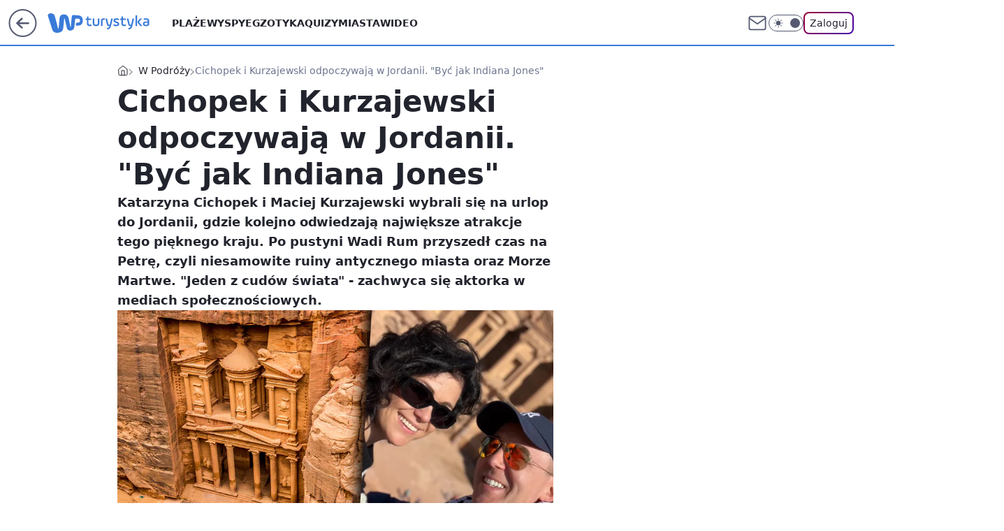

--- FILE ---
content_type: application/javascript
request_url: https://rek.www.wp.pl/gaf.js?rv=2&sn=turystyka&pvid=5dfb6c9b5f09814e8e2d&rekids=234920&tVersion=A&phtml=turystyka.wp.pl%2Fcichopek-i-kurzajewski-odpoczywaja-w-jordanii-byc-jak-indiana-jones-6860017691216576a&abtest=adtech%7CPRGM-1047%7CA%3Badtech%7CPU-335%7CA%3Badtech%7CPRG-3468%7CB%3Badtech%7CPRGM-1036%7CD%3Badtech%7CFP-76%7CA%3Badtech%7CPRGM-1356%7CA%3Badtech%7CPRGM-1419%7CB%3Badtech%7CPRGM-1589%7CA%3Badtech%7CPRGM-1576%7CA%3Badtech%7CPRGM-1443%7CA%3Badtech%7CPRGM-1421%7CA%3Badtech%7CPRGM-1465%7CA%3Badtech%7CPRGM-1587%7CD%3Badtech%7CPRGM-1215%7CB&PWA_adbd=0&darkmode=0&highLayout=0&layout=wide&navType=navigate&cdl=0&ctype=article&ciab=IAB20%2CIAB-v3-655&cuct=PK-3357%7CPK-43&cid=6860017691216576&csystem=ncr&cdate=2023-01-27&ccategory=w_podrozy&REKtagi=jordania%3Bpetra%3Bkatarzyna_cichopek%3Bmaciej_kurzajewski%3Bw_podrozy&vw=1280&vh=720&p1=0&spin=j5nez9fk&bcv=2
body_size: 5961
content:
j5nez9fk({"spin":"j5nez9fk","bunch":234920,"context":{"dsa":false,"minor":false,"bidRequestId":"ff976278-ade7-4b8a-8e1c-2019a3aadc95","maConfig":{"timestamp":"2026-01-15T08:59:46.335Z"},"dfpConfig":{"timestamp":"2026-01-15T11:58:29.480Z"},"sda":[],"targeting":{"client":{},"server":{},"query":{"PWA_adbd":"0","REKtagi":"jordania;petra;katarzyna_cichopek;maciej_kurzajewski;w_podrozy","abtest":"adtech|PRGM-1047|A;adtech|PU-335|A;adtech|PRG-3468|B;adtech|PRGM-1036|D;adtech|FP-76|A;adtech|PRGM-1356|A;adtech|PRGM-1419|B;adtech|PRGM-1589|A;adtech|PRGM-1576|A;adtech|PRGM-1443|A;adtech|PRGM-1421|A;adtech|PRGM-1465|A;adtech|PRGM-1587|D;adtech|PRGM-1215|B","bcv":"2","ccategory":"w_podrozy","cdate":"2023-01-27","cdl":"0","ciab":"IAB20,IAB-v3-655","cid":"6860017691216576","csystem":"ncr","ctype":"article","cuct":"PK-3357|PK-43","darkmode":"0","highLayout":"0","layout":"wide","navType":"navigate","p1":"0","phtml":"turystyka.wp.pl/cichopek-i-kurzajewski-odpoczywaja-w-jordanii-byc-jak-indiana-jones-6860017691216576a","pvid":"5dfb6c9b5f09814e8e2d","rekids":"234920","rv":"2","sn":"turystyka","spin":"j5nez9fk","tVersion":"A","vh":"720","vw":"1280"}},"directOnly":0,"geo":{"country":"840","region":"","city":""},"statid":"","mlId":"","rshsd":"3","isRobot":false,"curr":{"EUR":4.2192,"USD":3.6346,"CHF":4.5302,"GBP":4.8692},"rv":"2","status":{"advf":2,"ma":2,"ma_ads-bidder":2,"ma_cpv-bidder":2,"ma_high-cpm-bidder":2}},"slots":{"10":{"delivered":"","campaign":null,"dfpConfig":null},"11":{"delivered":"1","campaign":null,"dfpConfig":{"placement":"/89844762/Desktop_Turystyka.wp.pl_x11_art","roshash":"DGOR","ceil":100,"sizes":[[336,280],[640,280],[300,250]],"namedSizes":["fluid"],"div":"div-gpt-ad-x11-art","targeting":{"DFPHASH":"ADLO","emptygaf":"0"},"gfp":"DGOR"}},"12":{"delivered":"1","campaign":null,"dfpConfig":{"placement":"/89844762/Desktop_Turystyka.wp.pl_x12_art","roshash":"DGOR","ceil":100,"sizes":[[336,280],[640,280],[300,250]],"namedSizes":["fluid"],"div":"div-gpt-ad-x12-art","targeting":{"DFPHASH":"ADLO","emptygaf":"0"},"gfp":"DGOR"}},"13":{"delivered":"1","campaign":null,"dfpConfig":{"placement":"/89844762/Desktop_Turystyka.wp.pl_x13_art","roshash":"DGOR","ceil":100,"sizes":[[336,280],[640,280],[300,250]],"namedSizes":["fluid"],"div":"div-gpt-ad-x13-art","targeting":{"DFPHASH":"ADLO","emptygaf":"0"},"gfp":"DGOR"}},"14":{"delivered":"1","campaign":null,"dfpConfig":{"placement":"/89844762/Desktop_Turystyka.wp.pl_x14_art","roshash":"DGOR","ceil":100,"sizes":[[336,280],[640,280],[300,250]],"namedSizes":["fluid"],"div":"div-gpt-ad-x14-art","targeting":{"DFPHASH":"ADLO","emptygaf":"0"},"gfp":"DGOR"}},"15":{"delivered":"1","campaign":null,"dfpConfig":{"placement":"/89844762/Desktop_Turystyka.wp.pl_x15_art","roshash":"DGOR","ceil":100,"sizes":[[728,90],[970,300],[950,90],[980,120],[980,90],[970,150],[970,90],[970,250],[930,180],[950,200],[750,100],[970,66],[750,200],[960,90],[970,100],[750,300],[970,200],[950,300]],"namedSizes":["fluid"],"div":"div-gpt-ad-x15-art","targeting":{"DFPHASH":"ADLO","emptygaf":"0"},"gfp":"DGOR"}},"16":{"delivered":"1","campaign":null,"dfpConfig":{"placement":"/89844762/Desktop_Turystyka.wp.pl_x16","roshash":"DGOR","ceil":100,"sizes":[[728,90],[970,300],[950,90],[980,120],[980,90],[970,150],[970,90],[970,250],[930,180],[950,200],[750,100],[970,66],[750,200],[960,90],[970,100],[750,300],[970,200],[950,300]],"namedSizes":["fluid"],"div":"div-gpt-ad-x16","targeting":{"DFPHASH":"ADLO","emptygaf":"0"},"gfp":"DGOR"}},"17":{"delivered":"1","campaign":null,"dfpConfig":{"placement":"/89844762/Desktop_Turystyka.wp.pl_x17","roshash":"DGOR","ceil":100,"sizes":[[728,90],[970,300],[950,90],[980,120],[980,90],[970,150],[970,90],[970,250],[930,180],[950,200],[750,100],[970,66],[750,200],[960,90],[970,100],[750,300],[970,200],[950,300]],"namedSizes":["fluid"],"div":"div-gpt-ad-x17","targeting":{"DFPHASH":"ADLO","emptygaf":"0"},"gfp":"DGOR"}},"18":{"delivered":"1","campaign":null,"dfpConfig":{"placement":"/89844762/Desktop_Turystyka.wp.pl_x18","roshash":"DGOR","ceil":100,"sizes":[[728,90],[970,300],[950,90],[980,120],[980,90],[970,150],[970,90],[970,250],[930,180],[950,200],[750,100],[970,66],[750,200],[960,90],[970,100],[750,300],[970,200],[950,300]],"namedSizes":["fluid"],"div":"div-gpt-ad-x18","targeting":{"DFPHASH":"ADLO","emptygaf":"0"},"gfp":"DGOR"}},"19":{"delivered":"1","campaign":null,"dfpConfig":{"placement":"/89844762/Desktop_Turystyka.wp.pl_x19","roshash":"DGOR","ceil":100,"sizes":[[728,90],[970,300],[950,90],[980,120],[980,90],[970,150],[970,90],[970,250],[930,180],[950,200],[750,100],[970,66],[750,200],[960,90],[970,100],[750,300],[970,200],[950,300]],"namedSizes":["fluid"],"div":"div-gpt-ad-x19","targeting":{"DFPHASH":"ADLO","emptygaf":"0"},"gfp":"DGOR"}},"2":{"delivered":"1","campaign":{"id":"188177","capping":"PWAck=27120606\u0026PWAclt=1","adm":{"bunch":"234920","creations":[{"cbConfig":{"blur":false,"bottomBar":false,"fullPage":false,"message":"Przekierowanie za {{time}} sekund{{y}}","timeout":15000},"height":870,"pixels":["//ad.doubleclick.net/ddm/trackimp/N9439.2133700WP/B34863457.438118914;dc_trk_aid=631192549;dc_trk_cid=248542827;ord=1768704921;dc_lat=;dc_rdid=;tag_for_child_directed_treatment=;tfua=;gdpr=${GDPR};gdpr_consent=${GDPR_CONSENT_755};ltd=${LIMITED_ADS};dc_tdv=1?"],"scalable":"1","showLabel":false,"src":"https://mamc.wpcdn.pl/188177/1767964028036/1920x870.jpg","trackers":{"click":[""],"cview":["//ma.wp.pl/ma.gif?clid=a34bb419bc1345d54896e03c36043d43\u0026SN=turystyka\u0026pvid=5dfb6c9b5f09814e8e2d\u0026action=cvimp\u0026pg=turystyka.wp.pl\u0026par=seatID%3Da34bb419bc1345d54896e03c36043d43%26is_robot%3D0%26is_adblock%3D0%26geo%3D840%253B%253B%26slotID%3D002%26targetDomain%3Dwkruk.pl%26test%3D0%26iabPageCategories%3D%26hBudgetRate%3DDGJORUX%26rekid%3D234920%26publisherID%3D308%26billing%3Dcpv%26editedTimestamp%3D1767965028%26contentID%3D6860017691216576%26platform%3D8%26domain%3Dturystyka.wp.pl%26org_id%3D25%26medium%3Ddisplay%26ssp%3Dwp.pl%26tpID%3D1402225%26iabSiteCategories%3D%26hBidPrice%3DDGJORUX%26bidderID%3D11%26device%3DPERSONAL_COMPUTER%26inver%3D2%26ip%3DjjgU6T4TUiJhbxiteQPAumc5gM7YTI_Al79_BIqBOFM%26slotSizeWxH%3D1920x870%26cur%3DPLN%26seatFee%3DP_wIISleaaXmPQ_xSIPFCFJuwZjt3Q1B7YpoIR0bPYk%26emission%3D3043755%26pricingModel%3Dgc7BO6nQWRgZnooaarJQueLr3Yi_lK2-EuFGVml_F50%26bidReqID%3Dff976278-ade7-4b8a-8e1c-2019a3aadc95%26client_id%3D48831%26source%3DTG%26ttl%3D1768791321%26bidTimestamp%3D1768704921%26partnerID%3D%26isDev%3Dfalse%26utility%3DCVRixIyj3klGtNkMQtystnqspLgGcknAQ2kTvroMAW0ZjNwmGwEqliJTSMwmKWYD%26conversionValue%3D0%26userID%3D__UNKNOWN_TELL_US__%26creationID%3D1469487%26workfID%3D188177%26order%3D265726%26pvid%3D5dfb6c9b5f09814e8e2d%26sn%3Dturystyka"],"impression":["//ma.wp.pl/ma.gif?clid=a34bb419bc1345d54896e03c36043d43\u0026SN=turystyka\u0026pvid=5dfb6c9b5f09814e8e2d\u0026action=delivery\u0026pg=turystyka.wp.pl\u0026par=platform%3D8%26domain%3Dturystyka.wp.pl%26org_id%3D25%26medium%3Ddisplay%26ssp%3Dwp.pl%26tpID%3D1402225%26iabSiteCategories%3D%26hBidPrice%3DDGJORUX%26bidderID%3D11%26device%3DPERSONAL_COMPUTER%26inver%3D2%26ip%3DjjgU6T4TUiJhbxiteQPAumc5gM7YTI_Al79_BIqBOFM%26slotSizeWxH%3D1920x870%26cur%3DPLN%26seatFee%3DP_wIISleaaXmPQ_xSIPFCFJuwZjt3Q1B7YpoIR0bPYk%26emission%3D3043755%26pricingModel%3Dgc7BO6nQWRgZnooaarJQueLr3Yi_lK2-EuFGVml_F50%26bidReqID%3Dff976278-ade7-4b8a-8e1c-2019a3aadc95%26client_id%3D48831%26source%3DTG%26ttl%3D1768791321%26bidTimestamp%3D1768704921%26partnerID%3D%26isDev%3Dfalse%26utility%3DCVRixIyj3klGtNkMQtystnqspLgGcknAQ2kTvroMAW0ZjNwmGwEqliJTSMwmKWYD%26conversionValue%3D0%26userID%3D__UNKNOWN_TELL_US__%26creationID%3D1469487%26workfID%3D188177%26order%3D265726%26pvid%3D5dfb6c9b5f09814e8e2d%26sn%3Dturystyka%26seatID%3Da34bb419bc1345d54896e03c36043d43%26is_robot%3D0%26is_adblock%3D0%26geo%3D840%253B%253B%26slotID%3D002%26targetDomain%3Dwkruk.pl%26test%3D0%26iabPageCategories%3D%26hBudgetRate%3DDGJORUX%26rekid%3D234920%26publisherID%3D308%26billing%3Dcpv%26editedTimestamp%3D1767965028%26contentID%3D6860017691216576"],"view":["//ma.wp.pl/ma.gif?clid=a34bb419bc1345d54896e03c36043d43\u0026SN=turystyka\u0026pvid=5dfb6c9b5f09814e8e2d\u0026action=view\u0026pg=turystyka.wp.pl\u0026par=slotID%3D002%26targetDomain%3Dwkruk.pl%26test%3D0%26iabPageCategories%3D%26hBudgetRate%3DDGJORUX%26rekid%3D234920%26publisherID%3D308%26billing%3Dcpv%26editedTimestamp%3D1767965028%26contentID%3D6860017691216576%26platform%3D8%26domain%3Dturystyka.wp.pl%26org_id%3D25%26medium%3Ddisplay%26ssp%3Dwp.pl%26tpID%3D1402225%26iabSiteCategories%3D%26hBidPrice%3DDGJORUX%26bidderID%3D11%26device%3DPERSONAL_COMPUTER%26inver%3D2%26ip%3DjjgU6T4TUiJhbxiteQPAumc5gM7YTI_Al79_BIqBOFM%26slotSizeWxH%3D1920x870%26cur%3DPLN%26seatFee%3DP_wIISleaaXmPQ_xSIPFCFJuwZjt3Q1B7YpoIR0bPYk%26emission%3D3043755%26pricingModel%3Dgc7BO6nQWRgZnooaarJQueLr3Yi_lK2-EuFGVml_F50%26bidReqID%3Dff976278-ade7-4b8a-8e1c-2019a3aadc95%26client_id%3D48831%26source%3DTG%26ttl%3D1768791321%26bidTimestamp%3D1768704921%26partnerID%3D%26isDev%3Dfalse%26utility%3DCVRixIyj3klGtNkMQtystnqspLgGcknAQ2kTvroMAW0ZjNwmGwEqliJTSMwmKWYD%26conversionValue%3D0%26userID%3D__UNKNOWN_TELL_US__%26creationID%3D1469487%26workfID%3D188177%26order%3D265726%26pvid%3D5dfb6c9b5f09814e8e2d%26sn%3Dturystyka%26seatID%3Da34bb419bc1345d54896e03c36043d43%26is_robot%3D0%26is_adblock%3D0%26geo%3D840%253B%253B"]},"transparentPlaceholder":false,"type":"image","url":"https://ad.doubleclick.net/ddm/trackclk/N9439.2133700WP/B34863457.438118914;dc_trk_aid=631192549;dc_trk_cid=248542827;dc_lat=;dc_rdid=;tag_for_child_directed_treatment=;tfua=;gdpr=${GDPR};gdpr_consent=${GDPR_CONSENT_755};ltd=${LIMITED_ADS};dc_tdv=1","width":1920}],"redir":"https://ma.wp.pl/redirma?SN=turystyka\u0026pvid=5dfb6c9b5f09814e8e2d\u0026par=utility%3DCVRixIyj3klGtNkMQtystnqspLgGcknAQ2kTvroMAW0ZjNwmGwEqliJTSMwmKWYD%26platform%3D8%26org_id%3D25%26ssp%3Dwp.pl%26hBidPrice%3DDGJORUX%26client_id%3D48831%26isDev%3Dfalse%26order%3D265726%26tpID%3D1402225%26emission%3D3043755%26pricingModel%3Dgc7BO6nQWRgZnooaarJQueLr3Yi_lK2-EuFGVml_F50%26is_robot%3D0%26geo%3D840%253B%253B%26test%3D0%26rekid%3D234920%26publisherID%3D308%26iabSiteCategories%3D%26inver%3D2%26ip%3DjjgU6T4TUiJhbxiteQPAumc5gM7YTI_Al79_BIqBOFM%26conversionValue%3D0%26userID%3D__UNKNOWN_TELL_US__%26workfID%3D188177%26pvid%3D5dfb6c9b5f09814e8e2d%26targetDomain%3Dwkruk.pl%26medium%3Ddisplay%26bidReqID%3Dff976278-ade7-4b8a-8e1c-2019a3aadc95%26partnerID%3D%26creationID%3D1469487%26editedTimestamp%3D1767965028%26slotSizeWxH%3D1920x870%26cur%3DPLN%26bidderID%3D11%26seatFee%3DP_wIISleaaXmPQ_xSIPFCFJuwZjt3Q1B7YpoIR0bPYk%26domain%3Dturystyka.wp.pl%26device%3DPERSONAL_COMPUTER%26source%3DTG%26seatID%3Da34bb419bc1345d54896e03c36043d43%26is_adblock%3D0%26hBudgetRate%3DDGJORUX%26contentID%3D6860017691216576%26ttl%3D1768791321%26slotID%3D002%26bidTimestamp%3D1768704921%26sn%3Dturystyka%26iabPageCategories%3D%26billing%3Dcpv\u0026url=","slot":"2"},"creative":{"Id":"1469487","provider":"ma_cpv-bidder","roshash":"FILO","height":870,"width":1920,"touchpointId":"1402225","source":{"bidder":"cpv-bidder"}},"sellingModel":{"model":"CPM_INT"}},"dfpConfig":{"placement":"/89844762/Desktop_Turystyka.wp.pl_x02","roshash":"FILO","ceil":100,"sizes":[[970,300],[970,600],[750,300],[950,300],[980,600],[1920,870],[1200,600],[750,400],[960,640]],"namedSizes":["fluid"],"div":"div-gpt-ad-x02","targeting":{"DFPHASH":"CFIL","emptygaf":"0"},"gfp":"EMPS"}},"24":{"delivered":"","campaign":null,"dfpConfig":null},"25":{"delivered":"1","campaign":null,"dfpConfig":{"placement":"/89844762/Desktop_Turystyka.wp.pl_x25_art","roshash":"DGOR","ceil":100,"sizes":[[200,200],[250,250],[640,256],[336,280],[640,280],[250,360],[300,250]],"namedSizes":["fluid"],"div":"div-gpt-ad-x25-art","targeting":{"DFPHASH":"ADLO","emptygaf":"0"},"gfp":"DGOR"}},"27":{"delivered":"1","campaign":null,"dfpConfig":{"placement":"/89844762/Desktop_Turystyka.wp.pl_x27_art","roshash":"DHKN","ceil":100,"sizes":[[160,600]],"namedSizes":["fluid"],"div":"div-gpt-ad-x27-art","targeting":{"DFPHASH":"AEHK","emptygaf":"0"},"gfp":"DHKN"}},"28":{"delivered":"","campaign":null,"dfpConfig":null},"29":{"lazy":1,"delivered":"1","campaign":{"id":"188161","adm":{"bunch":"234920","creations":[{"height":250,"showLabel":true,"src":"https://mamc.wpcdn.pl/188161/1767956408070/WP_Dreams_300x250.jpg","trackers":{"click":[""],"cview":["//ma.wp.pl/ma.gif?clid=36d4f1d950aab392a9c26b186b340e10\u0026SN=turystyka\u0026pvid=5dfb6c9b5f09814e8e2d\u0026action=cvimp\u0026pg=turystyka.wp.pl\u0026par=cur%3DPLN%26client_id%3D29799%26order%3D265877%26is_robot%3D0%26bidTimestamp%3D1768704921%26isDev%3Dfalse%26creationID%3D1469370%26seatFee%3D-5rrug-9SiWGrh3Kc1NUYEkC5sSd6rNqnTyMNG4x_4M%26billing%3Dcpv%26platform%3D8%26rekid%3D234920%26test%3D0%26ttl%3D1768791321%26is_adblock%3D0%26bidderID%3D11%26domain%3Dturystyka.wp.pl%26slotID%3D029%26slotSizeWxH%3D300x250%26source%3DTG%26sn%3Dturystyka%26utility%3DWw_hadG5JlMtFshu_BuNFPQomvU0skvKLjXLOvwz3jWsQ0TC6ZJUSQDmELWBu-1Y%26ssp%3Dwp.pl%26ip%3DyDQMd4y3ZzxvR_lZNqx2l1cKnZ9Zf_ov7qCwW2S0MSk%26pvid%3D5dfb6c9b5f09814e8e2d%26hBidPrice%3DEHNSaflswCGQ%26medium%3Ddisplay%26tpID%3D1402083%26editedTimestamp%3D1767956429%26iabPageCategories%3D%26geo%3D840%253B%253B%26conversionValue%3D0%26device%3DPERSONAL_COMPUTER%26inver%3D2%26targetDomain%3Dbestfilm.pl%26workfID%3D188161%26seatID%3D36d4f1d950aab392a9c26b186b340e10%26org_id%3D25%26pricingModel%3DR4Dv6-bRSwS0_ArkTaHk1VIKdNiwl3G9fCxjeWL6Ync%26bidReqID%3Dff976278-ade7-4b8a-8e1c-2019a3aadc95%26userID%3D__UNKNOWN_TELL_US__%26emission%3D3044433%26iabSiteCategories%3D%26hBudgetRate%3DDGJNXdl%26partnerID%3D%26contentID%3D6860017691216576%26publisherID%3D308"],"impression":["//ma.wp.pl/ma.gif?clid=36d4f1d950aab392a9c26b186b340e10\u0026SN=turystyka\u0026pvid=5dfb6c9b5f09814e8e2d\u0026action=delivery\u0026pg=turystyka.wp.pl\u0026par=conversionValue%3D0%26device%3DPERSONAL_COMPUTER%26inver%3D2%26targetDomain%3Dbestfilm.pl%26workfID%3D188161%26seatID%3D36d4f1d950aab392a9c26b186b340e10%26org_id%3D25%26pricingModel%3DR4Dv6-bRSwS0_ArkTaHk1VIKdNiwl3G9fCxjeWL6Ync%26bidReqID%3Dff976278-ade7-4b8a-8e1c-2019a3aadc95%26userID%3D__UNKNOWN_TELL_US__%26emission%3D3044433%26iabSiteCategories%3D%26hBudgetRate%3DDGJNXdl%26partnerID%3D%26contentID%3D6860017691216576%26publisherID%3D308%26cur%3DPLN%26client_id%3D29799%26order%3D265877%26is_robot%3D0%26bidTimestamp%3D1768704921%26isDev%3Dfalse%26creationID%3D1469370%26seatFee%3D-5rrug-9SiWGrh3Kc1NUYEkC5sSd6rNqnTyMNG4x_4M%26billing%3Dcpv%26platform%3D8%26rekid%3D234920%26test%3D0%26ttl%3D1768791321%26is_adblock%3D0%26bidderID%3D11%26domain%3Dturystyka.wp.pl%26slotID%3D029%26slotSizeWxH%3D300x250%26source%3DTG%26sn%3Dturystyka%26utility%3DWw_hadG5JlMtFshu_BuNFPQomvU0skvKLjXLOvwz3jWsQ0TC6ZJUSQDmELWBu-1Y%26ssp%3Dwp.pl%26ip%3DyDQMd4y3ZzxvR_lZNqx2l1cKnZ9Zf_ov7qCwW2S0MSk%26pvid%3D5dfb6c9b5f09814e8e2d%26hBidPrice%3DEHNSaflswCGQ%26medium%3Ddisplay%26tpID%3D1402083%26editedTimestamp%3D1767956429%26iabPageCategories%3D%26geo%3D840%253B%253B"],"view":["//ma.wp.pl/ma.gif?clid=36d4f1d950aab392a9c26b186b340e10\u0026SN=turystyka\u0026pvid=5dfb6c9b5f09814e8e2d\u0026action=view\u0026pg=turystyka.wp.pl\u0026par=platform%3D8%26rekid%3D234920%26test%3D0%26ttl%3D1768791321%26is_adblock%3D0%26bidderID%3D11%26domain%3Dturystyka.wp.pl%26slotID%3D029%26slotSizeWxH%3D300x250%26source%3DTG%26sn%3Dturystyka%26utility%3DWw_hadG5JlMtFshu_BuNFPQomvU0skvKLjXLOvwz3jWsQ0TC6ZJUSQDmELWBu-1Y%26ssp%3Dwp.pl%26ip%3DyDQMd4y3ZzxvR_lZNqx2l1cKnZ9Zf_ov7qCwW2S0MSk%26pvid%3D5dfb6c9b5f09814e8e2d%26hBidPrice%3DEHNSaflswCGQ%26medium%3Ddisplay%26tpID%3D1402083%26editedTimestamp%3D1767956429%26iabPageCategories%3D%26geo%3D840%253B%253B%26conversionValue%3D0%26device%3DPERSONAL_COMPUTER%26inver%3D2%26targetDomain%3Dbestfilm.pl%26workfID%3D188161%26seatID%3D36d4f1d950aab392a9c26b186b340e10%26org_id%3D25%26pricingModel%3DR4Dv6-bRSwS0_ArkTaHk1VIKdNiwl3G9fCxjeWL6Ync%26bidReqID%3Dff976278-ade7-4b8a-8e1c-2019a3aadc95%26userID%3D__UNKNOWN_TELL_US__%26emission%3D3044433%26iabSiteCategories%3D%26hBudgetRate%3DDGJNXdl%26partnerID%3D%26contentID%3D6860017691216576%26publisherID%3D308%26cur%3DPLN%26client_id%3D29799%26order%3D265877%26is_robot%3D0%26bidTimestamp%3D1768704921%26isDev%3Dfalse%26creationID%3D1469370%26seatFee%3D-5rrug-9SiWGrh3Kc1NUYEkC5sSd6rNqnTyMNG4x_4M%26billing%3Dcpv"]},"transparentPlaceholder":false,"type":"image","url":"https://bestfilm.pl/catalogue/dreams","width":300}],"redir":"https://ma.wp.pl/redirma?SN=turystyka\u0026pvid=5dfb6c9b5f09814e8e2d\u0026par=publisherID%3D308%26seatFee%3D-5rrug-9SiWGrh3Kc1NUYEkC5sSd6rNqnTyMNG4x_4M%26domain%3Dturystyka.wp.pl%26utility%3DWw_hadG5JlMtFshu_BuNFPQomvU0skvKLjXLOvwz3jWsQ0TC6ZJUSQDmELWBu-1Y%26ssp%3Dwp.pl%26hBidPrice%3DEHNSaflswCGQ%26iabPageCategories%3D%26geo%3D840%253B%253B%26targetDomain%3Dbestfilm.pl%26creationID%3D1469370%26rekid%3D234920%26ip%3DyDQMd4y3ZzxvR_lZNqx2l1cKnZ9Zf_ov7qCwW2S0MSk%26editedTimestamp%3D1767956429%26userID%3D__UNKNOWN_TELL_US__%26hBudgetRate%3DDGJNXdl%26partnerID%3D%26order%3D265877%26is_adblock%3D0%26emission%3D3044433%26inver%3D2%26seatID%3D36d4f1d950aab392a9c26b186b340e10%26pricingModel%3DR4Dv6-bRSwS0_ArkTaHk1VIKdNiwl3G9fCxjeWL6Ync%26isDev%3Dfalse%26bidderID%3D11%26source%3DTG%26ttl%3D1768791321%26slotSizeWxH%3D300x250%26medium%3Ddisplay%26org_id%3D25%26bidReqID%3Dff976278-ade7-4b8a-8e1c-2019a3aadc95%26platform%3D8%26slotID%3D029%26pvid%3D5dfb6c9b5f09814e8e2d%26tpID%3D1402083%26workfID%3D188161%26iabSiteCategories%3D%26test%3D0%26sn%3Dturystyka%26conversionValue%3D0%26device%3DPERSONAL_COMPUTER%26contentID%3D6860017691216576%26cur%3DPLN%26client_id%3D29799%26is_robot%3D0%26bidTimestamp%3D1768704921%26billing%3Dcpv\u0026url=","slot":"29"},"creative":{"Id":"1469370","provider":"ma_cpv-bidder","roshash":"DGJM","height":250,"width":300,"touchpointId":"1402083","source":{"bidder":"cpv-bidder"}},"sellingModel":{"model":"CPV_INT"}},"dfpConfig":null},"3":{"delivered":"1","campaign":null,"dfpConfig":{"placement":"/89844762/Desktop_Turystyka.wp.pl_x03_art","roshash":"DILO","ceil":100,"sizes":[[728,90],[970,300],[950,90],[980,120],[980,90],[970,150],[970,90],[970,250],[930,180],[950,200],[750,100],[970,66],[750,200],[960,90],[970,100],[750,300],[970,200],[950,300]],"namedSizes":["fluid"],"div":"div-gpt-ad-x03-art","targeting":{"DFPHASH":"AFIL","emptygaf":"0"},"gfp":"DILO"}},"32":{"delivered":"1","campaign":null,"dfpConfig":{"placement":"/89844762/Desktop_Turystyka.wp.pl_x32_art","roshash":"DGOR","ceil":100,"sizes":[[336,280],[640,280],[300,250]],"namedSizes":["fluid"],"div":"div-gpt-ad-x32-art","targeting":{"DFPHASH":"ADLO","emptygaf":"0"},"gfp":"DGOR"}},"33":{"delivered":"1","campaign":null,"dfpConfig":{"placement":"/89844762/Desktop_Turystyka.wp.pl_x33_art","roshash":"DGOR","ceil":100,"sizes":[[336,280],[640,280],[300,250]],"namedSizes":["fluid"],"div":"div-gpt-ad-x33-art","targeting":{"DFPHASH":"ADLO","emptygaf":"0"},"gfp":"DGOR"}},"34":{"delivered":"1","campaign":null,"dfpConfig":{"placement":"/89844762/Desktop_Turystyka.wp.pl_x34_art","roshash":"DGOR","ceil":100,"sizes":[[300,250]],"namedSizes":["fluid"],"div":"div-gpt-ad-x34-art","targeting":{"DFPHASH":"ADLO","emptygaf":"0"},"gfp":"DGOR"}},"35":{"delivered":"1","campaign":null,"dfpConfig":{"placement":"/89844762/Desktop_Turystyka.wp.pl_x35_art","roshash":"DGOR","ceil":100,"sizes":[[300,600],[300,250]],"namedSizes":["fluid"],"div":"div-gpt-ad-x35-art","targeting":{"DFPHASH":"ADLO","emptygaf":"0"},"gfp":"DGOR"}},"36":{"delivered":"1","campaign":null,"dfpConfig":{"placement":"/89844762/Desktop_Turystyka.wp.pl_x36_art","roshash":"DILO","ceil":100,"sizes":[[300,600],[300,250]],"namedSizes":["fluid"],"div":"div-gpt-ad-x36-art","targeting":{"DFPHASH":"AFIL","emptygaf":"0"},"gfp":"DILO"}},"37":{"delivered":"1","campaign":null,"dfpConfig":{"placement":"/89844762/Desktop_Turystyka.wp.pl_x37_art","roshash":"DGOR","ceil":100,"sizes":[[300,600],[300,250]],"namedSizes":["fluid"],"div":"div-gpt-ad-x37-art","targeting":{"DFPHASH":"ADLO","emptygaf":"0"},"gfp":"DGOR"}},"40":{"delivered":"1","campaign":null,"dfpConfig":{"placement":"/89844762/Desktop_Turystyka.wp.pl_x40","roshash":"DILO","ceil":100,"sizes":[[300,250]],"namedSizes":["fluid"],"div":"div-gpt-ad-x40","targeting":{"DFPHASH":"AFIL","emptygaf":"0"},"gfp":"DILO"}},"5":{"delivered":"1","campaign":null,"dfpConfig":{"placement":"/89844762/Desktop_Turystyka.wp.pl_x05_art","roshash":"DGOR","ceil":100,"sizes":[[336,280],[640,280],[300,250]],"namedSizes":["fluid"],"div":"div-gpt-ad-x05-art","targeting":{"DFPHASH":"ADLO","emptygaf":"0"},"gfp":"DGOR"}},"50":{"delivered":"1","campaign":null,"dfpConfig":{"placement":"/89844762/Desktop_Turystyka.wp.pl_x50_art","roshash":"DGOR","ceil":100,"sizes":[[728,90],[970,300],[950,90],[980,120],[980,90],[970,150],[970,90],[970,250],[930,180],[950,200],[750,100],[970,66],[750,200],[960,90],[970,100],[750,300],[970,200],[950,300]],"namedSizes":["fluid"],"div":"div-gpt-ad-x50-art","targeting":{"DFPHASH":"ADLO","emptygaf":"0"},"gfp":"DGOR"}},"52":{"delivered":"1","campaign":null,"dfpConfig":{"placement":"/89844762/Desktop_Turystyka.wp.pl_x52_art","roshash":"DGOR","ceil":100,"sizes":[[300,250]],"namedSizes":["fluid"],"div":"div-gpt-ad-x52-art","targeting":{"DFPHASH":"ADLO","emptygaf":"0"},"gfp":"DGOR"}},"529":{"delivered":"1","campaign":null,"dfpConfig":{"placement":"/89844762/Desktop_Turystyka.wp.pl_x529","roshash":"DGOR","ceil":100,"sizes":[[300,250]],"namedSizes":["fluid"],"div":"div-gpt-ad-x529","targeting":{"DFPHASH":"ADLO","emptygaf":"0"},"gfp":"DGOR"}},"53":{"delivered":"1","campaign":null,"dfpConfig":{"placement":"/89844762/Desktop_Turystyka.wp.pl_x53_art","roshash":"DGOR","ceil":100,"sizes":[[728,90],[970,300],[950,90],[980,120],[980,90],[970,150],[970,600],[970,90],[970,250],[930,180],[950,200],[750,100],[970,66],[750,200],[960,90],[970,100],[750,300],[970,200],[940,600]],"namedSizes":["fluid"],"div":"div-gpt-ad-x53-art","targeting":{"DFPHASH":"ADLO","emptygaf":"0"},"gfp":"DGOR"}},"531":{"delivered":"1","campaign":null,"dfpConfig":{"placement":"/89844762/Desktop_Turystyka.wp.pl_x531","roshash":"DGOR","ceil":100,"sizes":[[300,250]],"namedSizes":["fluid"],"div":"div-gpt-ad-x531","targeting":{"DFPHASH":"ADLO","emptygaf":"0"},"gfp":"DGOR"}},"541":{"delivered":"1","campaign":null,"dfpConfig":{"placement":"/89844762/Desktop_Turystyka.wp.pl_x541_art","roshash":"DGOR","ceil":100,"sizes":[[300,600],[300,250]],"namedSizes":["fluid"],"div":"div-gpt-ad-x541-art","targeting":{"DFPHASH":"ADLO","emptygaf":"0"},"gfp":"DGOR"}},"59":{"delivered":"1","campaign":null,"dfpConfig":{"placement":"/89844762/Desktop_Turystyka.wp.pl_x59_art","roshash":"DGOR","ceil":100,"sizes":[[300,600],[300,250]],"namedSizes":["fluid"],"div":"div-gpt-ad-x59-art","targeting":{"DFPHASH":"ADLO","emptygaf":"0"},"gfp":"DGOR"}},"6":{"delivered":"","campaign":null,"dfpConfig":null},"61":{"delivered":"1","campaign":null,"dfpConfig":{"placement":"/89844762/Desktop_Turystyka.wp.pl_x61_art","roshash":"DGOR","ceil":100,"sizes":[[336,280],[640,280],[300,250]],"namedSizes":["fluid"],"div":"div-gpt-ad-x61-art","targeting":{"DFPHASH":"ADLO","emptygaf":"0"},"gfp":"DGOR"}},"62":{"delivered":"","campaign":null,"dfpConfig":null},"67":{"delivered":"1","campaign":null,"dfpConfig":{"placement":"/89844762/Desktop_Turystyka.wp.pl_x67_art","roshash":"DGMP","ceil":100,"sizes":[[300,50]],"namedSizes":["fluid"],"div":"div-gpt-ad-x67-art","targeting":{"DFPHASH":"ADJM","emptygaf":"0"},"gfp":"DGMP"}},"7":{"delivered":"","campaign":null,"dfpConfig":null},"70":{"lazy":1,"delivered":"1","campaign":{"id":"188277","adm":{"bunch":"234920","creations":[{"height":200,"scalable":"1","showLabel":true,"src":"https://mamc.wpcdn.pl/188277/1768218722426/pudelek-wosp-vB-750x200.jpg","trackers":{"click":[""],"cview":["//ma.wp.pl/ma.gif?clid=36d4f1d950aab392a9c26b186b340e10\u0026SN=turystyka\u0026pvid=5dfb6c9b5f09814e8e2d\u0026action=cvimp\u0026pg=turystyka.wp.pl\u0026par=ssp%3Dwp.pl%26userID%3D__UNKNOWN_TELL_US__%26rekid%3D234920%26workfID%3D188277%26billing%3Dcpv%26editedTimestamp%3D1768218902%26is_robot%3D0%26cur%3DPLN%26seatFee%3Dt_n-Dlj09GsQZuCaXMKY2raaioJhHqb4Kbx6znm_CTo%26ttl%3D1768791321%26geo%3D840%253B%253B%26isDev%3Dfalse%26slotID%3D070%26slotSizeWxH%3D750x200%26test%3D0%26pricingModel%3DykpnPEofLIFV0KLQ5a4lhJ39lim6lfWwI8ATidCqA_A%26medium%3Ddisplay%26ip%3DkiBIrFP3sFXs9zuOOORJE0Kiv9draWM_04fWqZSDiwE%26emission%3D3044803%26bidTimestamp%3D1768704921%26device%3DPERSONAL_COMPUTER%26publisherID%3D308%26targetDomain%3Dallegro.pl%26tpID%3D1402616%26iabPageCategories%3D%26iabSiteCategories%3D%26is_adblock%3D0%26sn%3Dturystyka%26domain%3Dturystyka.wp.pl%26hBidPrice%3DDGJMPSV%26hBudgetRate%3DDGJMPSV%26partnerID%3D%26seatID%3D36d4f1d950aab392a9c26b186b340e10%26client_id%3D38851%26org_id%3D25%26order%3D266039%26pvid%3D5dfb6c9b5f09814e8e2d%26bidderID%3D11%26contentID%3D6860017691216576%26utility%3DR7CcJ6LAVpixyVgYzOSP62WX-TkeTyLDxdjmvm336mxf4LKpWPGLM1cRzulf-Prd%26conversionValue%3D0%26bidReqID%3Dff976278-ade7-4b8a-8e1c-2019a3aadc95%26inver%3D2%26creationID%3D1470127%26source%3DTG%26platform%3D8"],"impression":["//ma.wp.pl/ma.gif?clid=36d4f1d950aab392a9c26b186b340e10\u0026SN=turystyka\u0026pvid=5dfb6c9b5f09814e8e2d\u0026action=delivery\u0026pg=turystyka.wp.pl\u0026par=targetDomain%3Dallegro.pl%26tpID%3D1402616%26iabPageCategories%3D%26iabSiteCategories%3D%26is_adblock%3D0%26sn%3Dturystyka%26domain%3Dturystyka.wp.pl%26hBidPrice%3DDGJMPSV%26hBudgetRate%3DDGJMPSV%26partnerID%3D%26seatID%3D36d4f1d950aab392a9c26b186b340e10%26client_id%3D38851%26org_id%3D25%26order%3D266039%26pvid%3D5dfb6c9b5f09814e8e2d%26bidderID%3D11%26contentID%3D6860017691216576%26utility%3DR7CcJ6LAVpixyVgYzOSP62WX-TkeTyLDxdjmvm336mxf4LKpWPGLM1cRzulf-Prd%26conversionValue%3D0%26bidReqID%3Dff976278-ade7-4b8a-8e1c-2019a3aadc95%26inver%3D2%26creationID%3D1470127%26source%3DTG%26platform%3D8%26ssp%3Dwp.pl%26userID%3D__UNKNOWN_TELL_US__%26rekid%3D234920%26workfID%3D188277%26billing%3Dcpv%26editedTimestamp%3D1768218902%26is_robot%3D0%26cur%3DPLN%26seatFee%3Dt_n-Dlj09GsQZuCaXMKY2raaioJhHqb4Kbx6znm_CTo%26ttl%3D1768791321%26geo%3D840%253B%253B%26isDev%3Dfalse%26slotID%3D070%26slotSizeWxH%3D750x200%26test%3D0%26pricingModel%3DykpnPEofLIFV0KLQ5a4lhJ39lim6lfWwI8ATidCqA_A%26medium%3Ddisplay%26ip%3DkiBIrFP3sFXs9zuOOORJE0Kiv9draWM_04fWqZSDiwE%26emission%3D3044803%26bidTimestamp%3D1768704921%26device%3DPERSONAL_COMPUTER%26publisherID%3D308"],"view":["//ma.wp.pl/ma.gif?clid=36d4f1d950aab392a9c26b186b340e10\u0026SN=turystyka\u0026pvid=5dfb6c9b5f09814e8e2d\u0026action=view\u0026pg=turystyka.wp.pl\u0026par=platform%3D8%26ssp%3Dwp.pl%26userID%3D__UNKNOWN_TELL_US__%26rekid%3D234920%26workfID%3D188277%26billing%3Dcpv%26editedTimestamp%3D1768218902%26is_robot%3D0%26cur%3DPLN%26seatFee%3Dt_n-Dlj09GsQZuCaXMKY2raaioJhHqb4Kbx6znm_CTo%26ttl%3D1768791321%26geo%3D840%253B%253B%26isDev%3Dfalse%26slotID%3D070%26slotSizeWxH%3D750x200%26test%3D0%26pricingModel%3DykpnPEofLIFV0KLQ5a4lhJ39lim6lfWwI8ATidCqA_A%26medium%3Ddisplay%26ip%3DkiBIrFP3sFXs9zuOOORJE0Kiv9draWM_04fWqZSDiwE%26emission%3D3044803%26bidTimestamp%3D1768704921%26device%3DPERSONAL_COMPUTER%26publisherID%3D308%26targetDomain%3Dallegro.pl%26tpID%3D1402616%26iabPageCategories%3D%26iabSiteCategories%3D%26is_adblock%3D0%26sn%3Dturystyka%26domain%3Dturystyka.wp.pl%26hBidPrice%3DDGJMPSV%26hBudgetRate%3DDGJMPSV%26partnerID%3D%26seatID%3D36d4f1d950aab392a9c26b186b340e10%26client_id%3D38851%26org_id%3D25%26order%3D266039%26pvid%3D5dfb6c9b5f09814e8e2d%26bidderID%3D11%26contentID%3D6860017691216576%26utility%3DR7CcJ6LAVpixyVgYzOSP62WX-TkeTyLDxdjmvm336mxf4LKpWPGLM1cRzulf-Prd%26conversionValue%3D0%26bidReqID%3Dff976278-ade7-4b8a-8e1c-2019a3aadc95%26inver%3D2%26creationID%3D1470127%26source%3DTG"]},"transparentPlaceholder":false,"type":"image","url":"https://www.pudelek.pl/pudelek-na-wosp-zrobmy-z-dramy-cos-dobrego-wylicytuj-statuetke-dla-dramy-roku-ktora-paulina-smaszcz-rozbila-podczas-naszych-urodzin-7242969064376832a?pvclid=01KEVKPXV0DFYETZ9XJMW9ND6Z","width":750}],"redir":"https://ma.wp.pl/redirma?SN=turystyka\u0026pvid=5dfb6c9b5f09814e8e2d\u0026par=conversionValue%3D0%26inver%3D2%26billing%3Dcpv%26seatFee%3Dt_n-Dlj09GsQZuCaXMKY2raaioJhHqb4Kbx6znm_CTo%26test%3D0%26partnerID%3D%26platform%3D8%26iabPageCategories%3D%26bidderID%3D11%26utility%3DR7CcJ6LAVpixyVgYzOSP62WX-TkeTyLDxdjmvm336mxf4LKpWPGLM1cRzulf-Prd%26cur%3DPLN%26ttl%3D1768791321%26bidTimestamp%3D1768704921%26publisherID%3D308%26is_adblock%3D0%26seatID%3D36d4f1d950aab392a9c26b186b340e10%26workfID%3D188277%26isDev%3Dfalse%26pricingModel%3DykpnPEofLIFV0KLQ5a4lhJ39lim6lfWwI8ATidCqA_A%26ip%3DkiBIrFP3sFXs9zuOOORJE0Kiv9draWM_04fWqZSDiwE%26creationID%3D1470127%26is_robot%3D0%26geo%3D840%253B%253B%26medium%3Ddisplay%26pvid%3D5dfb6c9b5f09814e8e2d%26contentID%3D6860017691216576%26source%3DTG%26userID%3D__UNKNOWN_TELL_US__%26slotSizeWxH%3D750x200%26emission%3D3044803%26hBudgetRate%3DDGJMPSV%26org_id%3D25%26bidReqID%3Dff976278-ade7-4b8a-8e1c-2019a3aadc95%26ssp%3Dwp.pl%26rekid%3D234920%26targetDomain%3Dallegro.pl%26tpID%3D1402616%26sn%3Dturystyka%26domain%3Dturystyka.wp.pl%26hBidPrice%3DDGJMPSV%26client_id%3D38851%26editedTimestamp%3D1768218902%26slotID%3D070%26device%3DPERSONAL_COMPUTER%26iabSiteCategories%3D%26order%3D266039\u0026url=","slot":"70"},"creative":{"Id":"1470127","provider":"ma_cpv-bidder","roshash":"DGJM","height":200,"width":750,"touchpointId":"1402616","source":{"bidder":"cpv-bidder"}},"sellingModel":{"model":"CPM_INT"}},"dfpConfig":{"placement":"/89844762/Desktop_Turystyka.wp.pl_x70_art","roshash":"DGOR","ceil":100,"sizes":[[728,90],[970,300],[950,90],[980,120],[980,90],[970,150],[970,90],[970,250],[930,180],[950,200],[750,100],[970,66],[750,200],[960,90],[970,100],[750,300],[970,200],[950,300]],"namedSizes":["fluid"],"div":"div-gpt-ad-x70-art","targeting":{"DFPHASH":"ADLO","emptygaf":"0"},"gfp":"DGOR"}},"716":{"delivered":"","campaign":null,"dfpConfig":null},"717":{"delivered":"","campaign":null,"dfpConfig":null},"72":{"delivered":"1","campaign":null,"dfpConfig":{"placement":"/89844762/Desktop_Turystyka.wp.pl_x72_art","roshash":"DGOR","ceil":100,"sizes":[[300,250]],"namedSizes":["fluid"],"div":"div-gpt-ad-x72-art","targeting":{"DFPHASH":"ADLO","emptygaf":"0"},"gfp":"DGOR"}},"79":{"lazy":1,"delivered":"1","campaign":{"id":"188194","adm":{"bunch":"234920","creations":[{"height":250,"showLabel":true,"src":"https://mamc.wpcdn.pl/188194/1767968844721/autopromo_300x250.jpeg","trackers":{"click":[""],"cview":["//ma.wp.pl/ma.gif?clid=36d4f1d950aab392a9c26b186b340e10\u0026SN=turystyka\u0026pvid=5dfb6c9b5f09814e8e2d\u0026action=cvimp\u0026pg=turystyka.wp.pl\u0026par=ssp%3Dwp.pl%26test%3D0%26tpID%3D1402313%26editedTimestamp%3D1767969656%26is_robot%3D0%26sn%3Dturystyka%26hBudgetRate%3DDGJMPSV%26conversionValue%3D0%26userID%3D__UNKNOWN_TELL_US__%26inver%3D2%26slotSizeWxH%3D300x250%26creationID%3D1469530%26workfID%3D188194%26seatFee%3DBa8A6qH7nle4ya2MSVGiRtoozTKI99YeamxpyLG4upc%26client_id%3D43444%26bidReqID%3Dff976278-ade7-4b8a-8e1c-2019a3aadc95%26org_id%3D25%26pricingModel%3DNcXmJUaJOBfJEwe9JMy84UmRzs4GAJpabJ1V89Wd-KY%26geo%3D840%253B%253B%26bidTimestamp%3D1768704921%26hBidPrice%3DDGJMPSV%26isDev%3Dfalse%26publisherID%3D308%26billing%3Dcpv%26source%3DTG%26iabPageCategories%3D%26is_adblock%3D0%26bidderID%3D11%26ip%3DhIwiRRPA4-DESnNWAs5qapydIZYIPhzKx94Zyt1u-2g%26emission%3D3044175%26iabSiteCategories%3D%26partnerID%3D%26medium%3Ddisplay%26device%3DPERSONAL_COMPUTER%26rekid%3D234920%26targetDomain%3Dwp.pl%26ttl%3D1768791321%26contentID%3D6860017691216576%26utility%3D_AtnD1_kPfyJeYJxHj9rG5U6WDfNtd1VDe2gOup6LLON3srPE3t5aH4ReEKl-zvA%26slotID%3D079%26cur%3DPLN%26seatID%3D36d4f1d950aab392a9c26b186b340e10%26pvid%3D5dfb6c9b5f09814e8e2d%26domain%3Dturystyka.wp.pl%26order%3D265827%26platform%3D8"],"impression":["//ma.wp.pl/ma.gif?clid=36d4f1d950aab392a9c26b186b340e10\u0026SN=turystyka\u0026pvid=5dfb6c9b5f09814e8e2d\u0026action=delivery\u0026pg=turystyka.wp.pl\u0026par=cur%3DPLN%26seatID%3D36d4f1d950aab392a9c26b186b340e10%26pvid%3D5dfb6c9b5f09814e8e2d%26domain%3Dturystyka.wp.pl%26order%3D265827%26platform%3D8%26ssp%3Dwp.pl%26test%3D0%26tpID%3D1402313%26editedTimestamp%3D1767969656%26is_robot%3D0%26sn%3Dturystyka%26hBudgetRate%3DDGJMPSV%26conversionValue%3D0%26userID%3D__UNKNOWN_TELL_US__%26inver%3D2%26slotSizeWxH%3D300x250%26creationID%3D1469530%26workfID%3D188194%26seatFee%3DBa8A6qH7nle4ya2MSVGiRtoozTKI99YeamxpyLG4upc%26client_id%3D43444%26bidReqID%3Dff976278-ade7-4b8a-8e1c-2019a3aadc95%26org_id%3D25%26pricingModel%3DNcXmJUaJOBfJEwe9JMy84UmRzs4GAJpabJ1V89Wd-KY%26geo%3D840%253B%253B%26bidTimestamp%3D1768704921%26hBidPrice%3DDGJMPSV%26isDev%3Dfalse%26publisherID%3D308%26billing%3Dcpv%26source%3DTG%26iabPageCategories%3D%26is_adblock%3D0%26bidderID%3D11%26ip%3DhIwiRRPA4-DESnNWAs5qapydIZYIPhzKx94Zyt1u-2g%26emission%3D3044175%26iabSiteCategories%3D%26partnerID%3D%26medium%3Ddisplay%26device%3DPERSONAL_COMPUTER%26rekid%3D234920%26targetDomain%3Dwp.pl%26ttl%3D1768791321%26contentID%3D6860017691216576%26utility%3D_AtnD1_kPfyJeYJxHj9rG5U6WDfNtd1VDe2gOup6LLON3srPE3t5aH4ReEKl-zvA%26slotID%3D079"],"view":["//ma.wp.pl/ma.gif?clid=36d4f1d950aab392a9c26b186b340e10\u0026SN=turystyka\u0026pvid=5dfb6c9b5f09814e8e2d\u0026action=view\u0026pg=turystyka.wp.pl\u0026par=is_adblock%3D0%26bidderID%3D11%26ip%3DhIwiRRPA4-DESnNWAs5qapydIZYIPhzKx94Zyt1u-2g%26emission%3D3044175%26iabSiteCategories%3D%26partnerID%3D%26medium%3Ddisplay%26device%3DPERSONAL_COMPUTER%26rekid%3D234920%26targetDomain%3Dwp.pl%26ttl%3D1768791321%26contentID%3D6860017691216576%26utility%3D_AtnD1_kPfyJeYJxHj9rG5U6WDfNtd1VDe2gOup6LLON3srPE3t5aH4ReEKl-zvA%26slotID%3D079%26cur%3DPLN%26seatID%3D36d4f1d950aab392a9c26b186b340e10%26pvid%3D5dfb6c9b5f09814e8e2d%26domain%3Dturystyka.wp.pl%26order%3D265827%26platform%3D8%26ssp%3Dwp.pl%26test%3D0%26tpID%3D1402313%26editedTimestamp%3D1767969656%26is_robot%3D0%26sn%3Dturystyka%26hBudgetRate%3DDGJMPSV%26conversionValue%3D0%26userID%3D__UNKNOWN_TELL_US__%26inver%3D2%26slotSizeWxH%3D300x250%26creationID%3D1469530%26workfID%3D188194%26seatFee%3DBa8A6qH7nle4ya2MSVGiRtoozTKI99YeamxpyLG4upc%26client_id%3D43444%26bidReqID%3Dff976278-ade7-4b8a-8e1c-2019a3aadc95%26org_id%3D25%26pricingModel%3DNcXmJUaJOBfJEwe9JMy84UmRzs4GAJpabJ1V89Wd-KY%26geo%3D840%253B%253B%26bidTimestamp%3D1768704921%26hBidPrice%3DDGJMPSV%26isDev%3Dfalse%26publisherID%3D308%26billing%3Dcpv%26source%3DTG%26iabPageCategories%3D"]},"transparentPlaceholder":false,"type":"image","url":"https://pilot.wp.pl/program/tv-puls-hd/?utm_source=autopromo\u0026utm_medium=display\u0026utm_campaign=2024_puls","width":300}],"redir":"https://ma.wp.pl/redirma?SN=turystyka\u0026pvid=5dfb6c9b5f09814e8e2d\u0026par=ttl%3D1768791321%26order%3D265827%26slotSizeWxH%3D300x250%26pricingModel%3DNcXmJUaJOBfJEwe9JMy84UmRzs4GAJpabJ1V89Wd-KY%26geo%3D840%253B%253B%26isDev%3Dfalse%26pvid%3D5dfb6c9b5f09814e8e2d%26ssp%3Dwp.pl%26test%3D0%26iabPageCategories%3D%26is_adblock%3D0%26rekid%3D234920%26utility%3D_AtnD1_kPfyJeYJxHj9rG5U6WDfNtd1VDe2gOup6LLON3srPE3t5aH4ReEKl-zvA%26org_id%3D25%26hBidPrice%3DDGJMPSV%26source%3DTG%26emission%3D3044175%26device%3DPERSONAL_COMPUTER%26contentID%3D6860017691216576%26seatID%3D36d4f1d950aab392a9c26b186b340e10%26tpID%3D1402313%26is_robot%3D0%26billing%3Dcpv%26slotID%3D079%26domain%3Dturystyka.wp.pl%26platform%3D8%26workfID%3D188194%26ip%3DhIwiRRPA4-DESnNWAs5qapydIZYIPhzKx94Zyt1u-2g%26medium%3Ddisplay%26targetDomain%3Dwp.pl%26conversionValue%3D0%26userID%3D__UNKNOWN_TELL_US__%26inver%3D2%26creationID%3D1469530%26seatFee%3DBa8A6qH7nle4ya2MSVGiRtoozTKI99YeamxpyLG4upc%26bidTimestamp%3D1768704921%26cur%3DPLN%26sn%3Dturystyka%26hBudgetRate%3DDGJMPSV%26bidReqID%3Dff976278-ade7-4b8a-8e1c-2019a3aadc95%26publisherID%3D308%26bidderID%3D11%26iabSiteCategories%3D%26partnerID%3D%26editedTimestamp%3D1767969656%26client_id%3D43444\u0026url=","slot":"79"},"creative":{"Id":"1469530","provider":"ma_cpv-bidder","roshash":"DGJM","height":250,"width":300,"touchpointId":"1402313","source":{"bidder":"cpv-bidder"}},"sellingModel":{"model":"CPM_INT"}},"dfpConfig":{"placement":"/89844762/Desktop_Turystyka.wp.pl_x79_art","roshash":"DGOR","ceil":100,"sizes":[[300,600],[300,250]],"namedSizes":["fluid"],"div":"div-gpt-ad-x79-art","targeting":{"DFPHASH":"ADLO","emptygaf":"0"},"gfp":"DGOR"}},"8":{"delivered":"","campaign":null,"dfpConfig":null},"80":{"delivered":"1","campaign":null,"dfpConfig":{"placement":"/89844762/Desktop_Turystyka.wp.pl_x80_art","roshash":"DGOR","ceil":100,"sizes":[[1,1]],"namedSizes":["fluid"],"div":"div-gpt-ad-x80-art","isNative":1,"targeting":{"DFPHASH":"ADLO","emptygaf":"0"},"gfp":"DGOR"}},"800":{"delivered":"","campaign":null,"dfpConfig":null},"81":{"delivered":"1","campaign":null,"dfpConfig":{"placement":"/89844762/Desktop_Turystyka.wp.pl_x81_art","roshash":"DGOR","ceil":100,"sizes":[[1,1]],"namedSizes":["fluid"],"div":"div-gpt-ad-x81-art","isNative":1,"targeting":{"DFPHASH":"ADLO","emptygaf":"0"},"gfp":"DGOR"}},"810":{"delivered":"","campaign":null,"dfpConfig":null},"811":{"delivered":"","campaign":null,"dfpConfig":null},"812":{"delivered":"","campaign":null,"dfpConfig":null},"813":{"delivered":"","campaign":null,"dfpConfig":null},"814":{"delivered":"","campaign":null,"dfpConfig":null},"815":{"delivered":"","campaign":null,"dfpConfig":null},"816":{"delivered":"","campaign":null,"dfpConfig":null},"817":{"delivered":"","campaign":null,"dfpConfig":null},"82":{"delivered":"1","campaign":null,"dfpConfig":{"placement":"/89844762/Desktop_Turystyka.wp.pl_x82_art","roshash":"DGOR","ceil":100,"sizes":[[1,1]],"namedSizes":["fluid"],"div":"div-gpt-ad-x82-art","isNative":1,"targeting":{"DFPHASH":"ADLO","emptygaf":"0"},"gfp":"DGOR"}},"826":{"delivered":"","campaign":null,"dfpConfig":null},"827":{"delivered":"","campaign":null,"dfpConfig":null},"828":{"delivered":"","campaign":null,"dfpConfig":null},"83":{"delivered":"1","campaign":null,"dfpConfig":{"placement":"/89844762/Desktop_Turystyka.wp.pl_x83_art","roshash":"DGOR","ceil":100,"sizes":[[1,1]],"namedSizes":["fluid"],"div":"div-gpt-ad-x83-art","isNative":1,"targeting":{"DFPHASH":"ADLO","emptygaf":"0"},"gfp":"DGOR"}},"840":{"delivered":"","campaign":null,"dfpConfig":null},"841":{"delivered":"","campaign":null,"dfpConfig":null},"842":{"delivered":"","campaign":null,"dfpConfig":null},"843":{"delivered":"","campaign":null,"dfpConfig":null},"89":{"delivered":"","campaign":null,"dfpConfig":null},"90":{"delivered":"1","campaign":null,"dfpConfig":{"placement":"/89844762/Desktop_Turystyka.wp.pl_x90_art","roshash":"DGOR","ceil":100,"sizes":[[728,90],[970,300],[950,90],[980,120],[980,90],[970,150],[970,90],[970,250],[930,180],[950,200],[750,100],[970,66],[750,200],[960,90],[970,100],[750,300],[970,200],[950,300]],"namedSizes":["fluid"],"div":"div-gpt-ad-x90-art","targeting":{"DFPHASH":"ADLO","emptygaf":"0"},"gfp":"DGOR"}},"92":{"delivered":"1","campaign":null,"dfpConfig":{"placement":"/89844762/Desktop_Turystyka.wp.pl_x92_art","roshash":"DGOR","ceil":100,"sizes":[[300,250]],"namedSizes":["fluid"],"div":"div-gpt-ad-x92-art","targeting":{"DFPHASH":"ADLO","emptygaf":"0"},"gfp":"DGOR"}},"93":{"delivered":"1","campaign":null,"dfpConfig":{"placement":"/89844762/Desktop_Turystyka.wp.pl_x93_art","roshash":"DGOR","ceil":100,"sizes":[[300,600],[300,250]],"namedSizes":["fluid"],"div":"div-gpt-ad-x93-art","targeting":{"DFPHASH":"ADLO","emptygaf":"0"},"gfp":"DGOR"}},"94":{"delivered":"1","campaign":null,"dfpConfig":{"placement":"/89844762/Desktop_Turystyka.wp.pl_x94_art","roshash":"DGOR","ceil":100,"sizes":[[300,600],[300,250]],"namedSizes":["fluid"],"div":"div-gpt-ad-x94-art","targeting":{"DFPHASH":"ADLO","emptygaf":"0"},"gfp":"DGOR"}},"95":{"delivered":"1","campaign":null,"dfpConfig":{"placement":"/89844762/Desktop_Turystyka.wp.pl_x95_art","roshash":"DGOR","ceil":100,"sizes":[[300,600],[300,250]],"namedSizes":["fluid"],"div":"div-gpt-ad-x95-art","targeting":{"DFPHASH":"ADLO","emptygaf":"0"},"gfp":"DGOR"}},"99":{"delivered":"1","campaign":null,"dfpConfig":{"placement":"/89844762/Desktop_Turystyka.wp.pl_x99_art","roshash":"DGOR","ceil":100,"sizes":[[300,600],[300,250]],"namedSizes":["fluid"],"div":"div-gpt-ad-x99-art","targeting":{"DFPHASH":"ADLO","emptygaf":"0"},"gfp":"DGOR"}}},"bdd":{}});